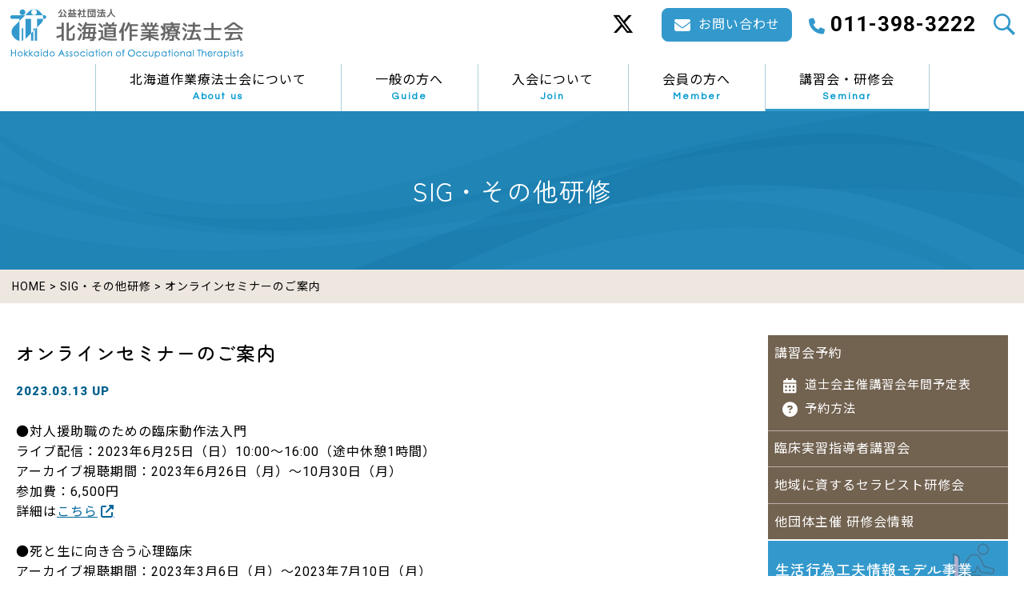

--- FILE ---
content_type: text/html; charset=UTF-8
request_url: https://www.haot.jp/sig/20230313-3.html
body_size: 10379
content:
<!DOCTYPE html>
<html lang="ja" class="no-js no-svg">
<head prefix="og: http://ogp.me/ns# fb: http://ogp.me/ns/fb# website: http://ogp.me/ns/website#">
<!-- Google tag (gtag.js) -->
<script async src="https://www.googletagmanager.com/gtag/js?id=G-6KMJBMHD7J"></script>
<script>
  window.dataLayer = window.dataLayer || [];
  function gtag(){dataLayer.push(arguments);}
  gtag('js', new Date());

  gtag('config', 'G-6KMJBMHD7J');
</script>
<!-- End Google Tag Manager -->
<meta charset="UTF-8">
<meta name="viewport" content="width=device-width, initial-scale=1">
<script>(function(html){html.className = html.className.replace(/\bno-js\b/,'js')})(document.documentElement);</script>
<title>公益社団法人 北海道作業療法士会 | SIG・その他研修 &gt;    オンラインセミナーのご案内 </title>
<meta name="keywords" content="北海道作業療法士会,HAOT,作業療法士,リハビリテーション">
<meta name="Description" content="公益社団法人 北海道作業療法士会をご紹介します。" />
<meta name="thumbnail" content="https://www.haot.jp/thumbnail.jpg">
<meta property="og:site_name" content="公益社団法人 北海道作業療法士会">
<meta property="og:title" content="公益社団法人 北海道作業療法士会">
<meta property="og:description" content="公益社団法人 北海道作業療法士会をご紹介します。">
<meta property="og:url" content="https://www.haot.jp/">
<meta property="og:type" content="article">
<meta property="og:image" content="https://www.haot.jp/ogp.png">
<meta name="twitter:title" content="公益社団法人 北海道作業療法士会">
<meta name="twitter:description" content="公益社団法人 北海道作業療法士会をご紹介します。">
<meta name="twitter:card" content="summary">
<meta name="twitter:url" content="https://www.haot.jp/">
<link rel="shortcut icon" href="https://www.haot.jp/favicon.ico">
<link rel="apple-touch-icon" sizes="180x180" href="https://www.haot.jp/apple-touch-icon-180x180.png">
<link rel="icon" type="image/png" sizes="192x192" href="https://www.haot.jp/icon-192x192.png">
<link rel="stylesheet" href="https://www.haot.jp/wp/wp-content/themes/haot5/normalize.min.css">
<link rel="stylesheet" href="https://www.haot.jp/wp/wp-content/themes/haot5/style.css?ver=452715200126" media="screen,projection,print" />
<meta name='robots' content='max-image-preview:large' />
	<style>img:is([sizes="auto" i], [sizes^="auto," i]) { contain-intrinsic-size: 3000px 1500px }</style>
	<link rel="alternate" type="application/rss+xml" title="公益社団法人 北海道作業療法士会 &raquo; フィード" href="https://www.haot.jp/feed" />
<link rel="alternate" type="application/rss+xml" title="公益社団法人 北海道作業療法士会 &raquo; コメントフィード" href="https://www.haot.jp/comments/feed" />
<script type="text/javascript">
/* <![CDATA[ */
window._wpemojiSettings = {"baseUrl":"https:\/\/s.w.org\/images\/core\/emoji\/16.0.1\/72x72\/","ext":".png","svgUrl":"https:\/\/s.w.org\/images\/core\/emoji\/16.0.1\/svg\/","svgExt":".svg","source":{"concatemoji":"https:\/\/www.haot.jp\/wp\/wp-includes\/js\/wp-emoji-release.min.js?ver=6.8.3"}};
/*! This file is auto-generated */
!function(s,n){var o,i,e;function c(e){try{var t={supportTests:e,timestamp:(new Date).valueOf()};sessionStorage.setItem(o,JSON.stringify(t))}catch(e){}}function p(e,t,n){e.clearRect(0,0,e.canvas.width,e.canvas.height),e.fillText(t,0,0);var t=new Uint32Array(e.getImageData(0,0,e.canvas.width,e.canvas.height).data),a=(e.clearRect(0,0,e.canvas.width,e.canvas.height),e.fillText(n,0,0),new Uint32Array(e.getImageData(0,0,e.canvas.width,e.canvas.height).data));return t.every(function(e,t){return e===a[t]})}function u(e,t){e.clearRect(0,0,e.canvas.width,e.canvas.height),e.fillText(t,0,0);for(var n=e.getImageData(16,16,1,1),a=0;a<n.data.length;a++)if(0!==n.data[a])return!1;return!0}function f(e,t,n,a){switch(t){case"flag":return n(e,"\ud83c\udff3\ufe0f\u200d\u26a7\ufe0f","\ud83c\udff3\ufe0f\u200b\u26a7\ufe0f")?!1:!n(e,"\ud83c\udde8\ud83c\uddf6","\ud83c\udde8\u200b\ud83c\uddf6")&&!n(e,"\ud83c\udff4\udb40\udc67\udb40\udc62\udb40\udc65\udb40\udc6e\udb40\udc67\udb40\udc7f","\ud83c\udff4\u200b\udb40\udc67\u200b\udb40\udc62\u200b\udb40\udc65\u200b\udb40\udc6e\u200b\udb40\udc67\u200b\udb40\udc7f");case"emoji":return!a(e,"\ud83e\udedf")}return!1}function g(e,t,n,a){var r="undefined"!=typeof WorkerGlobalScope&&self instanceof WorkerGlobalScope?new OffscreenCanvas(300,150):s.createElement("canvas"),o=r.getContext("2d",{willReadFrequently:!0}),i=(o.textBaseline="top",o.font="600 32px Arial",{});return e.forEach(function(e){i[e]=t(o,e,n,a)}),i}function t(e){var t=s.createElement("script");t.src=e,t.defer=!0,s.head.appendChild(t)}"undefined"!=typeof Promise&&(o="wpEmojiSettingsSupports",i=["flag","emoji"],n.supports={everything:!0,everythingExceptFlag:!0},e=new Promise(function(e){s.addEventListener("DOMContentLoaded",e,{once:!0})}),new Promise(function(t){var n=function(){try{var e=JSON.parse(sessionStorage.getItem(o));if("object"==typeof e&&"number"==typeof e.timestamp&&(new Date).valueOf()<e.timestamp+604800&&"object"==typeof e.supportTests)return e.supportTests}catch(e){}return null}();if(!n){if("undefined"!=typeof Worker&&"undefined"!=typeof OffscreenCanvas&&"undefined"!=typeof URL&&URL.createObjectURL&&"undefined"!=typeof Blob)try{var e="postMessage("+g.toString()+"("+[JSON.stringify(i),f.toString(),p.toString(),u.toString()].join(",")+"));",a=new Blob([e],{type:"text/javascript"}),r=new Worker(URL.createObjectURL(a),{name:"wpTestEmojiSupports"});return void(r.onmessage=function(e){c(n=e.data),r.terminate(),t(n)})}catch(e){}c(n=g(i,f,p,u))}t(n)}).then(function(e){for(var t in e)n.supports[t]=e[t],n.supports.everything=n.supports.everything&&n.supports[t],"flag"!==t&&(n.supports.everythingExceptFlag=n.supports.everythingExceptFlag&&n.supports[t]);n.supports.everythingExceptFlag=n.supports.everythingExceptFlag&&!n.supports.flag,n.DOMReady=!1,n.readyCallback=function(){n.DOMReady=!0}}).then(function(){return e}).then(function(){var e;n.supports.everything||(n.readyCallback(),(e=n.source||{}).concatemoji?t(e.concatemoji):e.wpemoji&&e.twemoji&&(t(e.twemoji),t(e.wpemoji)))}))}((window,document),window._wpemojiSettings);
/* ]]> */
</script>
<style id='wp-emoji-styles-inline-css' type='text/css'>

	img.wp-smiley, img.emoji {
		display: inline !important;
		border: none !important;
		box-shadow: none !important;
		height: 1em !important;
		width: 1em !important;
		margin: 0 0.07em !important;
		vertical-align: -0.1em !important;
		background: none !important;
		padding: 0 !important;
	}
</style>
<link rel='stylesheet' id='wp-block-library-css' href='https://www.haot.jp/wp/wp-includes/css/dist/block-library/style.min.css?ver=6.8.3' type='text/css' media='all' />
<style id='classic-theme-styles-inline-css' type='text/css'>
/*! This file is auto-generated */
.wp-block-button__link{color:#fff;background-color:#32373c;border-radius:9999px;box-shadow:none;text-decoration:none;padding:calc(.667em + 2px) calc(1.333em + 2px);font-size:1.125em}.wp-block-file__button{background:#32373c;color:#fff;text-decoration:none}
</style>
<style id='global-styles-inline-css' type='text/css'>
:root{--wp--preset--aspect-ratio--square: 1;--wp--preset--aspect-ratio--4-3: 4/3;--wp--preset--aspect-ratio--3-4: 3/4;--wp--preset--aspect-ratio--3-2: 3/2;--wp--preset--aspect-ratio--2-3: 2/3;--wp--preset--aspect-ratio--16-9: 16/9;--wp--preset--aspect-ratio--9-16: 9/16;--wp--preset--color--black: #000000;--wp--preset--color--cyan-bluish-gray: #abb8c3;--wp--preset--color--white: #ffffff;--wp--preset--color--pale-pink: #f78da7;--wp--preset--color--vivid-red: #cf2e2e;--wp--preset--color--luminous-vivid-orange: #ff6900;--wp--preset--color--luminous-vivid-amber: #fcb900;--wp--preset--color--light-green-cyan: #7bdcb5;--wp--preset--color--vivid-green-cyan: #00d084;--wp--preset--color--pale-cyan-blue: #8ed1fc;--wp--preset--color--vivid-cyan-blue: #0693e3;--wp--preset--color--vivid-purple: #9b51e0;--wp--preset--gradient--vivid-cyan-blue-to-vivid-purple: linear-gradient(135deg,rgba(6,147,227,1) 0%,rgb(155,81,224) 100%);--wp--preset--gradient--light-green-cyan-to-vivid-green-cyan: linear-gradient(135deg,rgb(122,220,180) 0%,rgb(0,208,130) 100%);--wp--preset--gradient--luminous-vivid-amber-to-luminous-vivid-orange: linear-gradient(135deg,rgba(252,185,0,1) 0%,rgba(255,105,0,1) 100%);--wp--preset--gradient--luminous-vivid-orange-to-vivid-red: linear-gradient(135deg,rgba(255,105,0,1) 0%,rgb(207,46,46) 100%);--wp--preset--gradient--very-light-gray-to-cyan-bluish-gray: linear-gradient(135deg,rgb(238,238,238) 0%,rgb(169,184,195) 100%);--wp--preset--gradient--cool-to-warm-spectrum: linear-gradient(135deg,rgb(74,234,220) 0%,rgb(151,120,209) 20%,rgb(207,42,186) 40%,rgb(238,44,130) 60%,rgb(251,105,98) 80%,rgb(254,248,76) 100%);--wp--preset--gradient--blush-light-purple: linear-gradient(135deg,rgb(255,206,236) 0%,rgb(152,150,240) 100%);--wp--preset--gradient--blush-bordeaux: linear-gradient(135deg,rgb(254,205,165) 0%,rgb(254,45,45) 50%,rgb(107,0,62) 100%);--wp--preset--gradient--luminous-dusk: linear-gradient(135deg,rgb(255,203,112) 0%,rgb(199,81,192) 50%,rgb(65,88,208) 100%);--wp--preset--gradient--pale-ocean: linear-gradient(135deg,rgb(255,245,203) 0%,rgb(182,227,212) 50%,rgb(51,167,181) 100%);--wp--preset--gradient--electric-grass: linear-gradient(135deg,rgb(202,248,128) 0%,rgb(113,206,126) 100%);--wp--preset--gradient--midnight: linear-gradient(135deg,rgb(2,3,129) 0%,rgb(40,116,252) 100%);--wp--preset--font-size--small: 13px;--wp--preset--font-size--medium: 20px;--wp--preset--font-size--large: 36px;--wp--preset--font-size--x-large: 42px;--wp--preset--spacing--20: 0.44rem;--wp--preset--spacing--30: 0.67rem;--wp--preset--spacing--40: 1rem;--wp--preset--spacing--50: 1.5rem;--wp--preset--spacing--60: 2.25rem;--wp--preset--spacing--70: 3.38rem;--wp--preset--spacing--80: 5.06rem;--wp--preset--shadow--natural: 6px 6px 9px rgba(0, 0, 0, 0.2);--wp--preset--shadow--deep: 12px 12px 50px rgba(0, 0, 0, 0.4);--wp--preset--shadow--sharp: 6px 6px 0px rgba(0, 0, 0, 0.2);--wp--preset--shadow--outlined: 6px 6px 0px -3px rgba(255, 255, 255, 1), 6px 6px rgba(0, 0, 0, 1);--wp--preset--shadow--crisp: 6px 6px 0px rgba(0, 0, 0, 1);}:where(.is-layout-flex){gap: 0.5em;}:where(.is-layout-grid){gap: 0.5em;}body .is-layout-flex{display: flex;}.is-layout-flex{flex-wrap: wrap;align-items: center;}.is-layout-flex > :is(*, div){margin: 0;}body .is-layout-grid{display: grid;}.is-layout-grid > :is(*, div){margin: 0;}:where(.wp-block-columns.is-layout-flex){gap: 2em;}:where(.wp-block-columns.is-layout-grid){gap: 2em;}:where(.wp-block-post-template.is-layout-flex){gap: 1.25em;}:where(.wp-block-post-template.is-layout-grid){gap: 1.25em;}.has-black-color{color: var(--wp--preset--color--black) !important;}.has-cyan-bluish-gray-color{color: var(--wp--preset--color--cyan-bluish-gray) !important;}.has-white-color{color: var(--wp--preset--color--white) !important;}.has-pale-pink-color{color: var(--wp--preset--color--pale-pink) !important;}.has-vivid-red-color{color: var(--wp--preset--color--vivid-red) !important;}.has-luminous-vivid-orange-color{color: var(--wp--preset--color--luminous-vivid-orange) !important;}.has-luminous-vivid-amber-color{color: var(--wp--preset--color--luminous-vivid-amber) !important;}.has-light-green-cyan-color{color: var(--wp--preset--color--light-green-cyan) !important;}.has-vivid-green-cyan-color{color: var(--wp--preset--color--vivid-green-cyan) !important;}.has-pale-cyan-blue-color{color: var(--wp--preset--color--pale-cyan-blue) !important;}.has-vivid-cyan-blue-color{color: var(--wp--preset--color--vivid-cyan-blue) !important;}.has-vivid-purple-color{color: var(--wp--preset--color--vivid-purple) !important;}.has-black-background-color{background-color: var(--wp--preset--color--black) !important;}.has-cyan-bluish-gray-background-color{background-color: var(--wp--preset--color--cyan-bluish-gray) !important;}.has-white-background-color{background-color: var(--wp--preset--color--white) !important;}.has-pale-pink-background-color{background-color: var(--wp--preset--color--pale-pink) !important;}.has-vivid-red-background-color{background-color: var(--wp--preset--color--vivid-red) !important;}.has-luminous-vivid-orange-background-color{background-color: var(--wp--preset--color--luminous-vivid-orange) !important;}.has-luminous-vivid-amber-background-color{background-color: var(--wp--preset--color--luminous-vivid-amber) !important;}.has-light-green-cyan-background-color{background-color: var(--wp--preset--color--light-green-cyan) !important;}.has-vivid-green-cyan-background-color{background-color: var(--wp--preset--color--vivid-green-cyan) !important;}.has-pale-cyan-blue-background-color{background-color: var(--wp--preset--color--pale-cyan-blue) !important;}.has-vivid-cyan-blue-background-color{background-color: var(--wp--preset--color--vivid-cyan-blue) !important;}.has-vivid-purple-background-color{background-color: var(--wp--preset--color--vivid-purple) !important;}.has-black-border-color{border-color: var(--wp--preset--color--black) !important;}.has-cyan-bluish-gray-border-color{border-color: var(--wp--preset--color--cyan-bluish-gray) !important;}.has-white-border-color{border-color: var(--wp--preset--color--white) !important;}.has-pale-pink-border-color{border-color: var(--wp--preset--color--pale-pink) !important;}.has-vivid-red-border-color{border-color: var(--wp--preset--color--vivid-red) !important;}.has-luminous-vivid-orange-border-color{border-color: var(--wp--preset--color--luminous-vivid-orange) !important;}.has-luminous-vivid-amber-border-color{border-color: var(--wp--preset--color--luminous-vivid-amber) !important;}.has-light-green-cyan-border-color{border-color: var(--wp--preset--color--light-green-cyan) !important;}.has-vivid-green-cyan-border-color{border-color: var(--wp--preset--color--vivid-green-cyan) !important;}.has-pale-cyan-blue-border-color{border-color: var(--wp--preset--color--pale-cyan-blue) !important;}.has-vivid-cyan-blue-border-color{border-color: var(--wp--preset--color--vivid-cyan-blue) !important;}.has-vivid-purple-border-color{border-color: var(--wp--preset--color--vivid-purple) !important;}.has-vivid-cyan-blue-to-vivid-purple-gradient-background{background: var(--wp--preset--gradient--vivid-cyan-blue-to-vivid-purple) !important;}.has-light-green-cyan-to-vivid-green-cyan-gradient-background{background: var(--wp--preset--gradient--light-green-cyan-to-vivid-green-cyan) !important;}.has-luminous-vivid-amber-to-luminous-vivid-orange-gradient-background{background: var(--wp--preset--gradient--luminous-vivid-amber-to-luminous-vivid-orange) !important;}.has-luminous-vivid-orange-to-vivid-red-gradient-background{background: var(--wp--preset--gradient--luminous-vivid-orange-to-vivid-red) !important;}.has-very-light-gray-to-cyan-bluish-gray-gradient-background{background: var(--wp--preset--gradient--very-light-gray-to-cyan-bluish-gray) !important;}.has-cool-to-warm-spectrum-gradient-background{background: var(--wp--preset--gradient--cool-to-warm-spectrum) !important;}.has-blush-light-purple-gradient-background{background: var(--wp--preset--gradient--blush-light-purple) !important;}.has-blush-bordeaux-gradient-background{background: var(--wp--preset--gradient--blush-bordeaux) !important;}.has-luminous-dusk-gradient-background{background: var(--wp--preset--gradient--luminous-dusk) !important;}.has-pale-ocean-gradient-background{background: var(--wp--preset--gradient--pale-ocean) !important;}.has-electric-grass-gradient-background{background: var(--wp--preset--gradient--electric-grass) !important;}.has-midnight-gradient-background{background: var(--wp--preset--gradient--midnight) !important;}.has-small-font-size{font-size: var(--wp--preset--font-size--small) !important;}.has-medium-font-size{font-size: var(--wp--preset--font-size--medium) !important;}.has-large-font-size{font-size: var(--wp--preset--font-size--large) !important;}.has-x-large-font-size{font-size: var(--wp--preset--font-size--x-large) !important;}
:where(.wp-block-post-template.is-layout-flex){gap: 1.25em;}:where(.wp-block-post-template.is-layout-grid){gap: 1.25em;}
:where(.wp-block-columns.is-layout-flex){gap: 2em;}:where(.wp-block-columns.is-layout-grid){gap: 2em;}
:root :where(.wp-block-pullquote){font-size: 1.5em;line-height: 1.6;}
</style>
<link rel='stylesheet' id='sm-style-css' href='https://www.haot.jp/wp/wp-content/plugins/wp-show-more/wpsm-style.css?ver=6.8.3' type='text/css' media='all' />
<style id='akismet-widget-style-inline-css' type='text/css'>

			.a-stats {
				--akismet-color-mid-green: #357b49;
				--akismet-color-white: #fff;
				--akismet-color-light-grey: #f6f7f7;

				max-width: 350px;
				width: auto;
			}

			.a-stats * {
				all: unset;
				box-sizing: border-box;
			}

			.a-stats strong {
				font-weight: 600;
			}

			.a-stats a.a-stats__link,
			.a-stats a.a-stats__link:visited,
			.a-stats a.a-stats__link:active {
				background: var(--akismet-color-mid-green);
				border: none;
				box-shadow: none;
				border-radius: 8px;
				color: var(--akismet-color-white);
				cursor: pointer;
				display: block;
				font-family: -apple-system, BlinkMacSystemFont, 'Segoe UI', 'Roboto', 'Oxygen-Sans', 'Ubuntu', 'Cantarell', 'Helvetica Neue', sans-serif;
				font-weight: 500;
				padding: 12px;
				text-align: center;
				text-decoration: none;
				transition: all 0.2s ease;
			}

			/* Extra specificity to deal with TwentyTwentyOne focus style */
			.widget .a-stats a.a-stats__link:focus {
				background: var(--akismet-color-mid-green);
				color: var(--akismet-color-white);
				text-decoration: none;
			}

			.a-stats a.a-stats__link:hover {
				filter: brightness(110%);
				box-shadow: 0 4px 12px rgba(0, 0, 0, 0.06), 0 0 2px rgba(0, 0, 0, 0.16);
			}

			.a-stats .count {
				color: var(--akismet-color-white);
				display: block;
				font-size: 1.5em;
				line-height: 1.4;
				padding: 0 13px;
				white-space: nowrap;
			}
		
</style>
<script type="text/javascript" src="https://www.haot.jp/wp/wp-includes/js/jquery/jquery.min.js?ver=3.7.1" id="jquery-core-js"></script>
<script type="text/javascript" src="https://www.haot.jp/wp/wp-includes/js/jquery/jquery-migrate.min.js?ver=3.4.1" id="jquery-migrate-js"></script>
<link rel="https://api.w.org/" href="https://www.haot.jp/wp-json/" /><link rel="alternate" title="JSON" type="application/json" href="https://www.haot.jp/wp-json/wp/v2/posts/5757" /><link rel="EditURI" type="application/rsd+xml" title="RSD" href="https://www.haot.jp/wp/xmlrpc.php?rsd" />
<meta name="generator" content="WordPress 6.8.3" />
<link rel="canonical" href="https://www.haot.jp/sig/20230313-3.html" />
<link rel='shortlink' href='https://www.haot.jp/?p=5757' />
<link rel="alternate" title="oEmbed (JSON)" type="application/json+oembed" href="https://www.haot.jp/wp-json/oembed/1.0/embed?url=https%3A%2F%2Fwww.haot.jp%2Fsig%2F20230313-3.html" />
<link rel="alternate" title="oEmbed (XML)" type="text/xml+oembed" href="https://www.haot.jp/wp-json/oembed/1.0/embed?url=https%3A%2F%2Fwww.haot.jp%2Fsig%2F20230313-3.html&#038;format=xml" />
</head>
<body id="sig">
<!--headerここから-->
<header id="header">
  <div id="header_inner">
    <h1><a href="https://www.haot.jp/"><span>公益社団法人 北海道作業療法士会</span></a></h1>
    <!--primaryメニューここから-->
    <ul id="menu-primarymenu" class="nav-menu"><li id="menu-item-5430" class="icon type_fa size_s display_ib tw menu-item menu-item-type-custom menu-item-object-custom menu-item-5430"><a target="_blank" href="https://twitter.com/haot_hokkaido"><span>公式Twitter</span></a></li>
<li id="menu-item-33" class="icon type_fa size_s display_ib mail menu-item menu-item-type-custom menu-item-object-custom menu-item-33"><a target="_blank" href="http://www.haot.jp/wp/pdform/form.cgi?F=10"><span>お問い合わせ</span></a></li>
<li id="menu-item-8844" class="tellink menu-item menu-item-type-custom menu-item-object-custom menu-item-8844"><a href="tel:0113983222"><span>011-398-3222</span></a></li>
</ul>    <!--primaryメニューここまで-->
    <div class="searchbox">
      <input type="checkbox" id="label1" />
      <label for="label1"></label>
      <div>
        <!--検索フォームここから-->
        <form method="get" class="searchform" action="https://www.haot.jp/">
          <fieldset>
            <input type="text" value="" size="15" name="s" class="searchtext" tabindex="1" accesskey="t" />
            <input type="submit" class="searchsubmit" value="" tabindex="2" accesskey="s" />
          </fieldset>
        </form>
        <!--検索フォームここまで-->
      </div>
    </div>
  </div>
  <!--globalメニューここから-->
  <nav id="global_navi">
    <span>MENU</span>
    <ul id="menu-globalmenu" class="nav-menu"><li id="menu-item-37" class="menu-item menu-item-type-post_type menu-item-object-page menu-item-has-children menu-item-37"><a href="https://www.haot.jp/aboutus.html">北海道作業療法士会について<span class="eng">About us</span></a>
<ul class="sub-menu">
	<li id="menu-item-8765" class="menu-item menu-item-type-post_type menu-item-object-page menu-item-8765"><a href="https://www.haot.jp/aboutus/greeting.html">会長挨拶</a></li>
	<li id="menu-item-8766" class="menu-item menu-item-type-post_type menu-item-object-page menu-item-8766"><a href="https://www.haot.jp/aboutus/mokuteki.html">活動目的</a></li>
	<li id="menu-item-8767" class="menu-item menu-item-type-post_type menu-item-object-page menu-item-8767"><a href="https://www.haot.jp/aboutus/teikan.html">定款</a></li>
	<li id="menu-item-8768" class="menu-item menu-item-type-post_type menu-item-object-page menu-item-8768"><a href="https://www.haot.jp/aboutus/information.html">情報公開</a></li>
	<li id="menu-item-8769" class="menu-item menu-item-type-post_type menu-item-object-page menu-item-8769"><a href="https://www.haot.jp/aboutus/contactus.html">所在地・連絡先</a></li>
	<li id="menu-item-8770" class="menu-item menu-item-type-post_type menu-item-object-page menu-item-8770"><a href="https://www.haot.jp/aboutus/soshikizu.html">組織図</a></li>
	<li id="menu-item-8771" class="menu-item menu-item-type-post_type menu-item-object-page menu-item-8771"><a href="https://www.haot.jp/aboutus/sanjo.html">賛助会員について</a></li>
	<li id="menu-item-8772" class="menu-item menu-item-type-post_type menu-item-object-page menu-item-8772"><a href="https://www.haot.jp/kyuujin.html">求人広告のお申込みについて</a></li>
</ul>
</li>
<li id="menu-item-34" class="menu-item menu-item-type-post_type menu-item-object-page menu-item-has-children menu-item-34"><a href="https://www.haot.jp/guide.html">一般の方へ<span class="eng">Guide</span></a>
<ul class="sub-menu">
	<li id="menu-item-8773" class="menu-item menu-item-type-post_type menu-item-object-page menu-item-8773"><a href="https://www.haot.jp/guide.html">私たちが出来ること</a></li>
	<li id="menu-item-8774" class="menu-item menu-item-type-post_type menu-item-object-page menu-item-8774"><a href="https://www.haot.jp/works.html">私たちが今取り組んでいること</a></li>
	<li id="menu-item-8775" class="menu-item menu-item-type-post_type menu-item-object-page menu-item-8775"><a href="https://www.haot.jp/recruit.html">作業療法士になるには</a></li>
</ul>
</li>
<li id="menu-item-8783" class="menu-item menu-item-type-post_type menu-item-object-page current-post-parent menu-item-8783"><a href="https://www.haot.jp/entry.html">入会について<span class="eng">Join</span></a></li>
<li id="menu-item-8790" class="menu-item menu-item-type-post_type menu-item-object-page menu-item-has-children menu-item-8790"><a href="https://www.haot.jp/member.html">会員の方へ<span class="eng">Member</span></a>
<ul class="sub-menu">
	<li id="menu-item-8791" class="menu-item menu-item-type-custom menu-item-object-custom menu-item-8791"><a target="_blank" href="https://www.haot.jp/members/">会員限定サイト</a></li>
	<li id="menu-item-8792" class="menu-item menu-item-type-post_type menu-item-object-page menu-item-8792"><a href="https://www.haot.jp/entry/join.html">入会について</a></li>
	<li id="menu-item-8793" class="menu-item menu-item-type-post_type menu-item-object-page menu-item-8793"><a href="https://www.haot.jp/entry/change.html">退会・休会について</a></li>
	<li id="menu-item-8794" class="menu-item menu-item-type-post_type menu-item-object-page menu-item-has-children menu-item-8794"><a href="https://www.haot.jp/psot.html">作業療法の実践と科学</a>
	<ul class="sub-menu">
		<li id="menu-item-8796" class="menu-item menu-item-type-custom menu-item-object-custom menu-item-8796"><a target="_blank" href="https://www.editorialmanager.com/psot/default2.aspx">Editorial Manager®</a></li>
	</ul>
</li>
	<li id="menu-item-8795" class="menu-item menu-item-type-post_type menu-item-object-page menu-item-8795"><a href="https://www.haot.jp/management.html">生活行為向上マネジメントについて</a></li>
</ul>
</li>
<li id="menu-item-8848" class="menu-item menu-item-type-post_type menu-item-object-page menu-item-has-children menu-item-8848"><a href="https://www.haot.jp/seminar.html">講習会・研修会<span class="eng">Seminar</span></a>
<ul class="sub-menu">
	<li id="menu-item-8777" class="menu-item menu-item-type-custom menu-item-object-custom menu-item-has-children menu-item-8777"><a target="_blank" href="https://haotyoyaku.resv.jp/">講習会予約</a>
	<ul class="sub-menu">
		<li id="menu-item-8778" class="menu-item menu-item-type-custom menu-item-object-custom menu-item-8778"><a target="_blank" href="https://www.haot.jp/wp/wp-content/uploads/2025/06/2025.pdf">道士会主催講習会年間予定表</a></li>
		<li id="menu-item-8779" class="menu-item menu-item-type-custom menu-item-object-custom menu-item-8779"><a target="_blank" href="https://www.haot.jp/wp/wp-content/uploads/2016/05/kousyuukaiyoyakuannai20160804.pdf">予約方法</a></li>
	</ul>
</li>
	<li id="menu-item-8780" class="menu-item menu-item-type-post_type menu-item-object-page menu-item-8780"><a href="https://www.haot.jp/seminar/sidousyakousyu.html">臨床実習指導者講習会</a></li>
	<li id="menu-item-8781" class="menu-item menu-item-type-post_type menu-item-object-page menu-item-8781"><a href="https://www.haot.jp/seminar/therapist.html">地域に資するセラピスト研修会</a></li>
	<li id="menu-item-8782" class="menu-item menu-item-type-taxonomy menu-item-object-category current-post-ancestor current-menu-parent current-post-parent menu-item-8782"><a href="https://www.haot.jp/sig">SIG・その他研修</a></li>
</ul>
</li>
</ul>
  </nav>
  <!--globalメニューここまで-->
</header>
<!--headerここまで-->
<main role="main" class="flexbox">
  <header id="content_header" class="photobg">
    <h2 id="sig_h2"><span>SIG・その他研修</span></h2>
    <div id="pkl"><a href="https://www.haot.jp">HOME</a>&nbsp;&gt;&nbsp;<a href="https://www.haot.jp/sig">SIG・その他研修</a>&nbsp;&gt;&nbsp;オンラインセミナーのご案内</div>
  </header>
  <div>
    <article class="content blog" id="sig-post5757">
      <h3>オンラインセミナーのご案内</h3>
      <p class="date">2023.03.13 UP</p>
      <p>●対人援助職のための臨床動作法入門<br />ライブ配信：2023年6月25日（日）10:00～16:00（途中休憩1時間）<br />アーカイブ視聴期間：2023年6月26日（月）～10月30日（月）<br />参加費：6,500円<br />詳細は<a href="https://s-office-k.com/professional/seminar/semi-dohsa-hou-method">こちら</a></p>
<p>●死と生に向き合う心理臨床<br />アーカイブ視聴期間：2023年3月6日（月）～2023年7月10日（月）<br />視聴時間：約5時間00分（+33分のアフタートーク）<br />参加費：5,800円<br />詳細は<a href="https://s-office-k.com/professional/seminar/semi-death-life">こちら</a></p>
<p>●初心者のためのプレイセラピー入門<br />アーカイブ視聴期間：2023年3月13日（月）～2023年7月24日（月）<br />視聴時間：約5時間00分<br />参加費：6,400円<br />詳細は<a href="https://s-office-k.com/professional/seminar/semi-play-therapy">こちら</a></p>
<p>心理オフィスK<br />代表 北川清一郎</p>
    </article>

    <p class="content-nav"><a href="https://www.haot.jp/sig/20230313-2.html" rel="prev">&lt; 前へ</a>&nbsp;<a href="./"><span class="sp_none">SIG・その他研修 </span>一覧</a>&nbsp;<a href="https://www.haot.jp/sig/20230313-4.html" rel="next">次へ &gt;</a></p>

  </div>
  <aside>
   <!-- 講習会ここから-->
    <ul id="side_seminar" class="brownbg white">
      <li><a href="http://haotyoyaku.resv.jp/" target="_blank">講習会予約</a>
        <ul class="submenu">
            <li class="icon type_fa size_s display_ib"><a href="https://www.haot.jp/wp/wp-content/uploads/2025/06/2025.pdf" target="_blank">道士会主催講習会年間予定表</a></li>
            <li class="icon type_fa size_s display_ib"><a href="https://www.haot.jp/wp/wp-content/uploads/2016/05/kousyuukaiyoyakuannai20160804.pdf" target="_blank">予約方法</a></li>
        </ul>
      </li>
      <li><a href="https://www.haot.jp/seminar/sidousyakousyu.html" target="_blank">臨床実習指導者講習会</a></li>
      <li><a href="https://www.haot.jp/seminar/therapist.html" target="_blank">地域に資するセラピスト研修会</a></li>
      <li><a href="https://www.haot.jp/sig" target="_blank">他団体主催 研修会情報</a></li>
    </ul>
    <!-- 講習会ここまで-->
    <!--バナー欄ここから-->
    <ul id="side_contents_guide_banner" class="banner flexbox lh12 white font_zm">
      <li id="contents_guide_banner01"><a href="https://www.haot.jp/information/%E3%80%8C%E7%94%9F%E6%B4%BB%E8%A1%8C%E7%82%BA%E5%B7%A5%E5%A4%AB%E6%83%85%E5%A0%B1%E3%83%A2%E3%83%87%E3%83%AB%E4%BA%8B%E6%A5%AD%E3%80%8D%E3%81%8B%E3%82%89%E3%81%AE%E3%81%8A%E7%9F%A5%E3%82%89%E3%81%9B.html" class="table-table-cell valign_middle"><span><span>生活行為工夫情報</span><span>モデル事業</span></span></a></li>
      <li id="contents_guide_banner02"><a href="https://www.haot.jp/members/2021/10/16/%e5%8c%97%e6%b5%b7%e9%81%93%e3%81%ab%e3%81%8a%e3%81%91%e3%82%8b%e4%bd%9c%e6%a5%ad%e7%99%82%e6%b3%95%e5%a3%ab%e3%81%8c%e9%96%a2%e4%b8%8e%e3%81%99%e3%82%8b%e8%aa%8d%e7%9f%a5%e7%97%87%e6%96%bd%e7%ad%96/" target="_blank" class="table-table-cell valign_middle"><span><span>作業療法士が関与する</span><span>認知症施策の実践事例集</span></span></a></li>
      <li id="contents_guide_banner03"><a href="https://www.haot.jp/contest.html" class="table-table-cell valign_middle"><span>自助具コンテスト</span></a></li>
      <li id="contents_guide_banner04"><a href="https://www.haot.jp/chiikibu.html" class="table-table-cell valign_middle"><span><span>地域部</span> <span>運転と地域移動</span><span>支援推進課</span></span></a></li>    </ul>
    <!--バナー欄ここまで-->
    <ul id="blog_widget">
      <li><h2>最新のお知らせ<span class="small absolute"><a href="information" class="link_small radius2em">一覧へ</a></span></h2></li>
      <li>
        <ul>
          <li><a href="https://www.haot.jp/information/20250918-2.html">SIG・その他研修会　情報更新のお知らせ</a><span class="date">（2026.01.19）</span></li>
          <li><a href="https://www.haot.jp/information/20260119.html">事務局より休会申請について</a><span class="date">（2026.01.19）</span></li>
          <li><a href="https://www.haot.jp/information/20251127-2.html">事務局より届出等について</a><span class="date">（2026.01.14）</span></li>
          <li><a href="https://www.haot.jp/information/%e3%80%90%e5%ba%83%e5%a0%b1%e9%83%a8%e3%80%91%e5%8c%97%e6%b5%b7%e9%81%93%e4%bd%9c%e6%a5%ad%e7%99%82%e6%b3%95%e5%a3%ab%e4%bc%9a%e3%83%8b%e3%83%a5%e3%83%bc%e3%82%b91%e6%9c%88%e5%8f%b7%e3%82%92-9.html">【広報部】北海道作業療法士会ニュース1月号を掲載いたしました。</a><span class="date">（2026.01.01）</span></li>
          <li><a href="https://www.haot.jp/information/20251219-2.html">年末年始休業のお知らせ</a><span class="date">（2025.12.19）</span></li>
          <li><a href="https://www.haot.jp/information/20251214.html">研究倫理審査委員会設置のお知らせ</a><span class="date">（2025.12.14）</span></li>
          <li><a href="https://www.haot.jp/information/%e3%80%90%e5%ba%83%e5%a0%b1%e9%83%a8%e3%80%91%e5%8c%97%e6%b5%b7%e9%81%93%e4%bd%9c%e6%a5%ad%e7%99%82%e6%b3%95%e5%a3%ab%e4%bc%9a%e3%83%8b%e3%83%a5%e3%83%bc%e3%82%b911%e6%9c%88%e5%8f%b7%e3%82%92-9.html">【広報部】北海道作業療法士会ニュース11月号を掲載いたしました。</a><span class="date">（2025.11.01）</span></li>
          <li><a href="https://www.haot.jp/information/20251002-5.html">地域部主催　「運転と移動支援に関する研修会 （オンライン研修）」　のご案内</a><span class="date">（2025.10.02）</span></li>
          <li><a href="https://www.haot.jp/information/20250908.html">札幌支部主催「中堅OTに向けた資産マネージメント」のご案内</a><span class="date">（2025.09.08）</span></li>
          <li><a href="https://www.haot.jp/information/%e3%80%90%e5%ba%83%e5%a0%b1%e9%83%a8%e3%80%91%e5%8c%97%e6%b5%b7%e9%81%93%e4%bd%9c%e6%a5%ad%e7%99%82%e6%b3%95%e5%a3%ab%e4%bc%9a%e3%83%8b%e3%83%a5%e3%83%bc%e3%82%b99%e6%9c%88%e5%8f%b7%e3%82%92-7.html">【広報部】北海道作業療法士会ニュース9月号を掲載いたしました。</a><span class="date">（2025.09.01）</span></li>
        </ul>
      </li>
      <li><h2>過去の投稿</h2></li>
      <li>
        <ul id="archives_link" class="inline-block-li">
	<li><a href='https://www.haot.jp/2026'>2026</a>年</li>
	<li><a href='https://www.haot.jp/2025'>2025</a>年</li>
	<li><a href='https://www.haot.jp/2024'>2024</a>年</li>
	<li><a href='https://www.haot.jp/2023'>2023</a>年</li>
	<li><a href='https://www.haot.jp/2022'>2022</a>年</li>
	<li><a href='https://www.haot.jp/2021'>2021</a>年</li>
	<li><a href='https://www.haot.jp/2020'>2020</a>年</li>
	<li><a href='https://www.haot.jp/2019'>2019</a>年</li>
	<li><a href='https://www.haot.jp/2018'>2018</a>年</li>
	<li><a href='https://www.haot.jp/2017'>2017</a>年</li>
	<li><a href='https://www.haot.jp/2016'>2016</a>年</li>
	<li><a href='https://www.haot.jp/2015'>2015</a>年</li>
	<li><a href='https://www.haot.jp/2000'>2000</a>年</li>
        </ul>
      </li>
    </ul>
  </aside>
</main>
<!--MAINここまで-->
<!--footerここから-->
<footer id="footer" class="beigebg-">
  <div id="pt"><a href="#pagetop"><span>ページの上へ</span></a></div>
  <!--footer 外部リンク欄ここから-->
  <div id="footer_links" class="whitebg">
    <ul class="flexbox item part4 tab2 space-between">
      <li class="menu01"><a href="https://www.jaot.or.jp/" target="_blank"><img src="https://www.haot.jp/wp/wp-content/themes/haot5/images/banner_jaot.gif" alt="一般社団法人 日本作業療法士協会"></a></li>
      <li class="menu02"><a href="https://www.pt-hokkaido.jp/workshop/" target="_blank"><img src="https://www.haot.jp/wp/wp-content/themes/haot5/images/banner_pt.gif" alt="北海道理学療法士会"></a></li>
      <li class="menu03"><a href="https://www.st-hokkaido.jp/index.php#lecture" target="_blank"><img src="https://www.haot.jp/wp/wp-content/themes/haot5/images/banner_st.gif" alt="北海道言語聴覚士会"></a></li>
      <li class="menu04"><a href="https://harp-pos.jp/" target="_blank"><img src="https://www.haot.jp/wp/wp-content/themes/haot5/images/banner_harp.gif" alt="北海道リハビリテーション専門職協会"></a></li>
    </ul>
  </div>
  <!--footer 外部リンク欄ここまで-->
  <!--footer 住所欄ここから-->
  <ul id="footer_info">
    <li id="footer_name">
      <h2 class="icon size_l type_image display_ib logomark">
        <a href="https://www.haot.jp/">
          <span>
            <span class="name01">公益社団法人</span><span class="name02">北海道作業療法士会</span>
          </span>
        </a>
      </h2>
    </li>
    <li id="footer_address_telfax">
      <ul id="footer_address">
        <li id="footer_zip">〒060-0807</li>
        <li id="footer_address01">札幌市北区北7条西2丁目6</li>
        <li id="footer_address02">37山京ビル711号室</li>
      </ul>
      <ul id="footer_telfax">
        <li id="footer_tel"><a href="tel:0113983222" class="tellink"><span class="label">TEL</span><strong>011-398-3222</strong></a></li>
        <li id="footer_fax"><span class="label">FAX</span>011-398-3266</li>
      </ul>
    </li>
  </ul>
  <!--footer 住所欄ここまで-->
  <!--footer Sitemap欄ここから-->
  <ul id="footer_sitemap" class="flexbox start">
    <!--北海道作業療法士会についてここから-->
    <li>
      <h3><a href="https://www.haot.jp/aboutus.html">北海道作業療法士会について</a></h3>
      <ul>
        <li><a href="https://www.haot.jp/aboutus/greeting.html">会長挨拶</a></li>
        <li><a href="https://www.haot.jp/aboutus/mokuteki.html">活動目的</a></li>
        <li><a href="https://www.haot.jp/aboutus/teikan.html">定款</a></li>
        <li><a href="https://www.haot.jp/aboutus/information.html">情報公開</a></li>
        <li><a href="https://www.haot.jp/aboutus/contactus.html">所在地・連絡先</a></li>
        <li><a href="https://www.haot.jp/aboutus/soshikizu.html">組織図</a></li>
        <li><a href="https://www.haot.jp/aboutus/sanjo.html">賛助会員について</a></li>
        <li><a href="https://www.haot.jp/kyuujin.html">求人広告のお申込みについて</a></li>
      </ul>
    </li>
    <!--北海道作業療法士会についてここまで-->
    <!--一般の方へここから-->
    <li>
      <h3><a href="guide.html">一般の方へ</a></h3>
      <ul>
        <li><a href="https://www.haot.jp/guide.html">私たちが出来ること</a></li>
        <li><a href="https://www.haot.jp/works.html">私たちが今取り組んでいること</a></li>
        <li><a href="https://www.haot.jp/recruit.html">作業療法士になるには</a></li>
      </ul>
    </li>
    <!--一般の方へここまで-->
    <!--会員の方へここから-->
    <li>
      <h3><a href="https://www.haot.jp/entry.html">会員の方へ</a></h3>
      <ul>
        <li><a href="https://www.haot.jp/members/" target="_blank">会員限定サイト</a></li>
        <li><a href="https://www.haot.jp/entry/join.html">入会について</a></li>
        <li><a href="https://www.haot.jp/entry/change.html">退会・休会について</a></li>
        <li><a href="https://www.haot.jp/psot.html">作業療法の実践と科学</a>
          <ul class="lh12">
            <li><a href="https://www.editorialmanager.com/psot/default2.aspx" target="_blank">Editorial Manager&reg;</a></li>
          </ul>
        </li>
        <li><a href="https://www.haot.jp/management.html">生活行為向上マネジメント関連書式</a></li>
      </ul>
    </li>
    <!--会員の方へここまで-->
    <!--講習会・研修会ここから-->
    <li>
      <h3><a href="https://haotyoyaku.resv.jp/" target="_blank">講習会・研修会</a></h3>
      <ul>
        <li><a href="https://haotyoyaku.resv.jp/" target="_blank">講習会予約</a>
          <ul class="lh12">
            <li><a href="https://www.haot.jp/wp/wp-content/uploads/2025/06/2025.pdf" target="_blank">道士会主催講習会年間予定表</a></li>
            <li><a href="https://www.haot.jp/wp/wp-content/uploads/2016/05/kousyuukaiyoyakuannai20160804.pdf" target="_blank">予約方法</a></li>
          </ul>
        </li>
        <li><a href="https://www.haot.jp/seminar/sidousyakousyu.html">臨床実習指導者講習会</a></li>
        <li><a href="https://www.haot.jp/seminar/therapist.html">地域に資するセラピスト研修会</a></li>
        <li><a href="https://www.haot.jp/sig">他団体主催 研修会情報</a></li>
      </ul>
    </li>
    <!--講習会・研修会ここまで-->
    <!--その他ここから-->
    <li>
      <h3>その他</h3>
      <ul>
        <li><a href="https://www.haot.jp/information">お知らせ</a></li>
        <li><a href="https://www.haot.jp/links.html">リンク集</a></li>
        <li><a href="https://www.haot.jp/policy.html">プライバシーポリシー</a></li>
        <li><a href="http://www.haot.jp/wp/pdform/form.cgi?F=10" target="_blank">お問い合わせ</a></li>
      </ul>
    </li>
    <!--その他ここまで-->
    <!--公式SNSここから-->
    <li>
      <h3>公式SNS</h3>
      <ul>
        <li><a href="https://x.com/haot_hokkaido" target="_blank"><i class="fa-brands fa-x-twitter large"></i><span class="display_none">公式X</span></a></li>
      </ul>
    </li>
    <!--公式SNSここまで-->
  </ul>
  <!--footer Sitemap欄ここまで-->
  <div id="copyright" class="tanbg"><span>Copyright &copy; 
    <script type="text/javascript">
    var dt = new Date(); 
    document.write(dt.getFullYear()); 
    </script> 公益社団法人 北海道作業療法士会 All Rights Reserved.</span>
  </div>
</footer>
<!--footerここまで-->
<script src="https://ajax.googleapis.com/ajax/libs/jquery/3.1.1/jquery.min.js"></script>
<script>window.jQuery || document.write('<script src="https://www.haot.jp/js/jquery-3.1.1.min.js"><\/script>')</script>
<script src="https://www.haot.jp/js/function.js?ver=452715200126"></script>
<script src="https://www.haot.jp/js/modernizr-2.8.3-respond-1.4.2.min.js"></script>
<script type="speculationrules">
{"prefetch":[{"source":"document","where":{"and":[{"href_matches":"\/*"},{"not":{"href_matches":["\/wp\/wp-*.php","\/wp\/wp-admin\/*","\/wp\/wp-content\/uploads\/*","\/wp\/wp-content\/*","\/wp\/wp-content\/plugins\/*","\/wp\/wp-content\/themes\/haot5\/*","\/*\\?(.+)"]}},{"not":{"selector_matches":"a[rel~=\"nofollow\"]"}},{"not":{"selector_matches":".no-prefetch, .no-prefetch a"}}]},"eagerness":"conservative"}]}
</script>
<script type="text/javascript" src="https://www.haot.jp/wp/wp-includes/js/comment-reply.min.js?ver=6.8.3" id="comment-reply-js" async="async" data-wp-strategy="async"></script>
<script type="text/javascript" src="https://www.haot.jp/wp/wp-content/plugins/wp-show-more/wpsm-script.js?ver=1.0.1" id="sm-script-js"></script>
</body>
</html>
